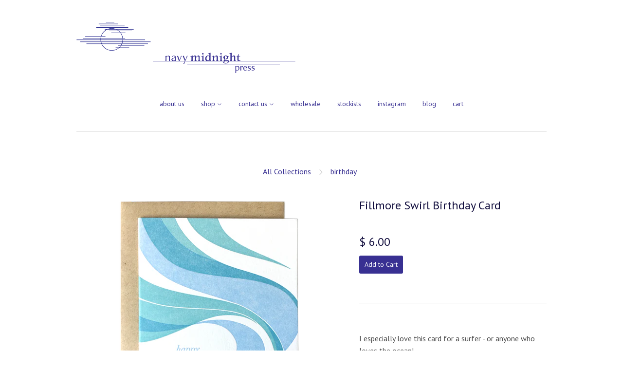

--- FILE ---
content_type: text/html; charset=utf-8
request_url: https://www.navymidnight.com/collections/birthday/products/fillmore-swirl-birthday-card
body_size: 14977
content:
<!doctype html>
<!--[if lt IE 7]><html class="no-js lt-ie9 lt-ie8 lt-ie7" lang="en"> <![endif]-->
<!--[if IE 7]><html class="no-js lt-ie9 lt-ie8" lang="en"> <![endif]-->
<!--[if IE 8]><html class="no-js lt-ie9" lang="en"> <![endif]-->
<!--[if IE 9 ]><html class="ie9 no-js"> <![endif]-->
<!--[if (gt IE 9)|!(IE)]><!--> <html class="no-js"> <!--<![endif]-->
<head>

  <!-- Basic page needs ================================================== -->
  <meta charset="utf-8">
  <meta http-equiv="X-UA-Compatible" content="IE=edge,chrome=1">

  
  <link rel="shortcut icon" href="//www.navymidnight.com/cdn/shop/t/5/assets/favicon.png?v=129140672705286088961429760000" type="image/png" />
  

  <!-- Title and description ================================================== -->
  <title>
  Fillmore Swirl Birthday Card &ndash; Navy Midnight Press
  </title>

  
  <meta name="description" content="I especially love this card for a surfer - or anyone who loves the ocean! The design is inspired by the swirling graphics on 1960s gig posters from San Francisco&#39;s famed Fillmore venue - so also a great card for music lovers, graphic designers and other creative types. Size: A2 folded card, 4 1/4&quot; x 5 1/2&quot; Blank inside">
  

  <!-- Product meta ================================================== -->
  

  <meta property="og:type" content="product">
  <meta property="og:title" content="Fillmore Swirl Birthday Card">
  
  <meta property="og:image" content="http://www.navymidnight.com/cdn/shop/products/gc_swirl_hb_copy_grande.png?v=1549325718">
  <meta property="og:image:secure_url" content="https://www.navymidnight.com/cdn/shop/products/gc_swirl_hb_copy_grande.png?v=1549325718">
  
  <meta property="og:image" content="http://www.navymidnight.com/cdn/shop/products/hb_fillmoreswirl_stamps_sq_sm_ed8677ed-58f4-4e5e-8a5d-6373881be7f9_grande.png?v=1627078220">
  <meta property="og:image:secure_url" content="https://www.navymidnight.com/cdn/shop/products/hb_fillmoreswirl_stamps_sq_sm_ed8677ed-58f4-4e5e-8a5d-6373881be7f9_grande.png?v=1627078220">
  
  <meta property="og:price:amount" content="6.00">
  <meta property="og:price:currency" content="USD">


  <meta property="og:description" content="I especially love this card for a surfer - or anyone who loves the ocean! The design is inspired by the swirling graphics on 1960s gig posters from San Francisco&#39;s famed Fillmore venue - so also a great card for music lovers, graphic designers and other creative types. Size: A2 folded card, 4 1/4&quot; x 5 1/2&quot; Blank inside">

  <meta property="og:url" content="https://navy-midnight-press.myshopify.com/products/fillmore-swirl-birthday-card">
  <meta property="og:site_name" content="Navy Midnight Press">

  



  <meta name="twitter:site" content="@">


  <meta name="twitter:card" content="product">
  <meta name="twitter:title" content="Fillmore Swirl Birthday Card">
  <meta name="twitter:description" content="I especially love this card for a surfer - or anyone who loves the ocean!
The design is inspired by the swirling graphics on 1960s gig posters from San Francisco&#39;s famed Fillmore venue - so also a great card for music lovers, graphic designers and other creative types.

Size: A2 folded card, 4 1/4&quot; x 5 1/2&quot;
Blank inside
Paper: 100% reclaimed cotton, tree-free, 110 lb cover weight
Process: Letterpress printed by hand
Envelope: 100% recycled content
Made in California
Anything other than the card and envelope in styled photos is a &#39;serving suggestion&#39; and not included with the card purchase. (But you knew that.)
">
  <meta name="twitter:image" content="https://www.navymidnight.com/cdn/shop/products/gc_swirl_hb_copy_medium.png?v=1549325718">
  <meta name="twitter:image:width" content="240">
  <meta name="twitter:image:height" content="240">
  <meta name="twitter:label1" content="Price">
  <meta name="twitter:data1" content="$ 6.00 USD">
  
  <meta name="twitter:label2" content="Brand">
  <meta name="twitter:data2" content="Navy Midnight Press">
  



  <!-- Helpers ================================================== -->
  <link rel="canonical" href="https://navy-midnight-press.myshopify.com/products/fillmore-swirl-birthday-card">
  <meta name="viewport" content="width=device-width,initial-scale=1">

  
  <!-- Ajaxify Cart Plugin ================================================== -->
  <link href="//www.navymidnight.com/cdn/shop/t/5/assets/ajaxify.scss.css?v=179427815491752230281430321794" rel="stylesheet" type="text/css" media="all" />
  

  <!-- CSS ================================================== -->
  <link href="//www.navymidnight.com/cdn/shop/t/5/assets/timber.scss.css?v=106738255087562766181696635904" rel="stylesheet" type="text/css" media="all" />
  
  
  
  <link href="//fonts.googleapis.com/css?family=PT+Sans:400,700" rel="stylesheet" type="text/css" media="all" />


  


  



  <!-- Header hook for plugins ================================================== -->
  <script>window.performance && window.performance.mark && window.performance.mark('shopify.content_for_header.start');</script><meta id="shopify-digital-wallet" name="shopify-digital-wallet" content="/8266941/digital_wallets/dialog">
<meta name="shopify-checkout-api-token" content="f1f1f20aae2cef1f4f73f45b5445cb05">
<meta id="in-context-paypal-metadata" data-shop-id="8266941" data-venmo-supported="false" data-environment="production" data-locale="en_US" data-paypal-v4="true" data-currency="USD">
<link rel="alternate" type="application/json+oembed" href="https://navy-midnight-press.myshopify.com/products/fillmore-swirl-birthday-card.oembed">
<script async="async" src="/checkouts/internal/preloads.js?locale=en-US"></script>
<link rel="preconnect" href="https://shop.app" crossorigin="anonymous">
<script async="async" src="https://shop.app/checkouts/internal/preloads.js?locale=en-US&shop_id=8266941" crossorigin="anonymous"></script>
<script id="apple-pay-shop-capabilities" type="application/json">{"shopId":8266941,"countryCode":"US","currencyCode":"USD","merchantCapabilities":["supports3DS"],"merchantId":"gid:\/\/shopify\/Shop\/8266941","merchantName":"Navy Midnight Press","requiredBillingContactFields":["postalAddress","email"],"requiredShippingContactFields":["postalAddress","email"],"shippingType":"shipping","supportedNetworks":["visa","masterCard","amex","discover","elo","jcb"],"total":{"type":"pending","label":"Navy Midnight Press","amount":"1.00"},"shopifyPaymentsEnabled":true,"supportsSubscriptions":true}</script>
<script id="shopify-features" type="application/json">{"accessToken":"f1f1f20aae2cef1f4f73f45b5445cb05","betas":["rich-media-storefront-analytics"],"domain":"www.navymidnight.com","predictiveSearch":true,"shopId":8266941,"locale":"en"}</script>
<script>var Shopify = Shopify || {};
Shopify.shop = "navy-midnight-press.myshopify.com";
Shopify.locale = "en";
Shopify.currency = {"active":"USD","rate":"1.0"};
Shopify.country = "US";
Shopify.theme = {"name":"React","id":11777821,"schema_name":null,"schema_version":null,"theme_store_id":348,"role":"main"};
Shopify.theme.handle = "null";
Shopify.theme.style = {"id":null,"handle":null};
Shopify.cdnHost = "www.navymidnight.com/cdn";
Shopify.routes = Shopify.routes || {};
Shopify.routes.root = "/";</script>
<script type="module">!function(o){(o.Shopify=o.Shopify||{}).modules=!0}(window);</script>
<script>!function(o){function n(){var o=[];function n(){o.push(Array.prototype.slice.apply(arguments))}return n.q=o,n}var t=o.Shopify=o.Shopify||{};t.loadFeatures=n(),t.autoloadFeatures=n()}(window);</script>
<script>
  window.ShopifyPay = window.ShopifyPay || {};
  window.ShopifyPay.apiHost = "shop.app\/pay";
  window.ShopifyPay.redirectState = null;
</script>
<script id="shop-js-analytics" type="application/json">{"pageType":"product"}</script>
<script defer="defer" async type="module" src="//www.navymidnight.com/cdn/shopifycloud/shop-js/modules/v2/client.init-shop-cart-sync_BdyHc3Nr.en.esm.js"></script>
<script defer="defer" async type="module" src="//www.navymidnight.com/cdn/shopifycloud/shop-js/modules/v2/chunk.common_Daul8nwZ.esm.js"></script>
<script type="module">
  await import("//www.navymidnight.com/cdn/shopifycloud/shop-js/modules/v2/client.init-shop-cart-sync_BdyHc3Nr.en.esm.js");
await import("//www.navymidnight.com/cdn/shopifycloud/shop-js/modules/v2/chunk.common_Daul8nwZ.esm.js");

  window.Shopify.SignInWithShop?.initShopCartSync?.({"fedCMEnabled":true,"windoidEnabled":true});

</script>
<script>
  window.Shopify = window.Shopify || {};
  if (!window.Shopify.featureAssets) window.Shopify.featureAssets = {};
  window.Shopify.featureAssets['shop-js'] = {"shop-cart-sync":["modules/v2/client.shop-cart-sync_QYOiDySF.en.esm.js","modules/v2/chunk.common_Daul8nwZ.esm.js"],"init-fed-cm":["modules/v2/client.init-fed-cm_DchLp9rc.en.esm.js","modules/v2/chunk.common_Daul8nwZ.esm.js"],"shop-button":["modules/v2/client.shop-button_OV7bAJc5.en.esm.js","modules/v2/chunk.common_Daul8nwZ.esm.js"],"init-windoid":["modules/v2/client.init-windoid_DwxFKQ8e.en.esm.js","modules/v2/chunk.common_Daul8nwZ.esm.js"],"shop-cash-offers":["modules/v2/client.shop-cash-offers_DWtL6Bq3.en.esm.js","modules/v2/chunk.common_Daul8nwZ.esm.js","modules/v2/chunk.modal_CQq8HTM6.esm.js"],"shop-toast-manager":["modules/v2/client.shop-toast-manager_CX9r1SjA.en.esm.js","modules/v2/chunk.common_Daul8nwZ.esm.js"],"init-shop-email-lookup-coordinator":["modules/v2/client.init-shop-email-lookup-coordinator_UhKnw74l.en.esm.js","modules/v2/chunk.common_Daul8nwZ.esm.js"],"pay-button":["modules/v2/client.pay-button_DzxNnLDY.en.esm.js","modules/v2/chunk.common_Daul8nwZ.esm.js"],"avatar":["modules/v2/client.avatar_BTnouDA3.en.esm.js"],"init-shop-cart-sync":["modules/v2/client.init-shop-cart-sync_BdyHc3Nr.en.esm.js","modules/v2/chunk.common_Daul8nwZ.esm.js"],"shop-login-button":["modules/v2/client.shop-login-button_D8B466_1.en.esm.js","modules/v2/chunk.common_Daul8nwZ.esm.js","modules/v2/chunk.modal_CQq8HTM6.esm.js"],"init-customer-accounts-sign-up":["modules/v2/client.init-customer-accounts-sign-up_C8fpPm4i.en.esm.js","modules/v2/client.shop-login-button_D8B466_1.en.esm.js","modules/v2/chunk.common_Daul8nwZ.esm.js","modules/v2/chunk.modal_CQq8HTM6.esm.js"],"init-shop-for-new-customer-accounts":["modules/v2/client.init-shop-for-new-customer-accounts_CVTO0Ztu.en.esm.js","modules/v2/client.shop-login-button_D8B466_1.en.esm.js","modules/v2/chunk.common_Daul8nwZ.esm.js","modules/v2/chunk.modal_CQq8HTM6.esm.js"],"init-customer-accounts":["modules/v2/client.init-customer-accounts_dRgKMfrE.en.esm.js","modules/v2/client.shop-login-button_D8B466_1.en.esm.js","modules/v2/chunk.common_Daul8nwZ.esm.js","modules/v2/chunk.modal_CQq8HTM6.esm.js"],"shop-follow-button":["modules/v2/client.shop-follow-button_CkZpjEct.en.esm.js","modules/v2/chunk.common_Daul8nwZ.esm.js","modules/v2/chunk.modal_CQq8HTM6.esm.js"],"lead-capture":["modules/v2/client.lead-capture_BntHBhfp.en.esm.js","modules/v2/chunk.common_Daul8nwZ.esm.js","modules/v2/chunk.modal_CQq8HTM6.esm.js"],"checkout-modal":["modules/v2/client.checkout-modal_CfxcYbTm.en.esm.js","modules/v2/chunk.common_Daul8nwZ.esm.js","modules/v2/chunk.modal_CQq8HTM6.esm.js"],"shop-login":["modules/v2/client.shop-login_Da4GZ2H6.en.esm.js","modules/v2/chunk.common_Daul8nwZ.esm.js","modules/v2/chunk.modal_CQq8HTM6.esm.js"],"payment-terms":["modules/v2/client.payment-terms_MV4M3zvL.en.esm.js","modules/v2/chunk.common_Daul8nwZ.esm.js","modules/v2/chunk.modal_CQq8HTM6.esm.js"]};
</script>
<script>(function() {
  var isLoaded = false;
  function asyncLoad() {
    if (isLoaded) return;
    isLoaded = true;
    var urls = ["https:\/\/cdn.hextom.com\/js\/quickannouncementbar.js?shop=navy-midnight-press.myshopify.com"];
    for (var i = 0; i < urls.length; i++) {
      var s = document.createElement('script');
      s.type = 'text/javascript';
      s.async = true;
      s.src = urls[i];
      var x = document.getElementsByTagName('script')[0];
      x.parentNode.insertBefore(s, x);
    }
  };
  if(window.attachEvent) {
    window.attachEvent('onload', asyncLoad);
  } else {
    window.addEventListener('load', asyncLoad, false);
  }
})();</script>
<script id="__st">var __st={"a":8266941,"offset":-28800,"reqid":"c337ac14-fda2-4ff2-bf3c-25bedd9bc14d-1768964545","pageurl":"www.navymidnight.com\/collections\/birthday\/products\/fillmore-swirl-birthday-card","u":"357204678f93","p":"product","rtyp":"product","rid":1549308690455};</script>
<script>window.ShopifyPaypalV4VisibilityTracking = true;</script>
<script id="captcha-bootstrap">!function(){'use strict';const t='contact',e='account',n='new_comment',o=[[t,t],['blogs',n],['comments',n],[t,'customer']],c=[[e,'customer_login'],[e,'guest_login'],[e,'recover_customer_password'],[e,'create_customer']],r=t=>t.map((([t,e])=>`form[action*='/${t}']:not([data-nocaptcha='true']) input[name='form_type'][value='${e}']`)).join(','),a=t=>()=>t?[...document.querySelectorAll(t)].map((t=>t.form)):[];function s(){const t=[...o],e=r(t);return a(e)}const i='password',u='form_key',d=['recaptcha-v3-token','g-recaptcha-response','h-captcha-response',i],f=()=>{try{return window.sessionStorage}catch{return}},m='__shopify_v',_=t=>t.elements[u];function p(t,e,n=!1){try{const o=window.sessionStorage,c=JSON.parse(o.getItem(e)),{data:r}=function(t){const{data:e,action:n}=t;return t[m]||n?{data:e,action:n}:{data:t,action:n}}(c);for(const[e,n]of Object.entries(r))t.elements[e]&&(t.elements[e].value=n);n&&o.removeItem(e)}catch(o){console.error('form repopulation failed',{error:o})}}const l='form_type',E='cptcha';function T(t){t.dataset[E]=!0}const w=window,h=w.document,L='Shopify',v='ce_forms',y='captcha';let A=!1;((t,e)=>{const n=(g='f06e6c50-85a8-45c8-87d0-21a2b65856fe',I='https://cdn.shopify.com/shopifycloud/storefront-forms-hcaptcha/ce_storefront_forms_captcha_hcaptcha.v1.5.2.iife.js',D={infoText:'Protected by hCaptcha',privacyText:'Privacy',termsText:'Terms'},(t,e,n)=>{const o=w[L][v],c=o.bindForm;if(c)return c(t,g,e,D).then(n);var r;o.q.push([[t,g,e,D],n]),r=I,A||(h.body.append(Object.assign(h.createElement('script'),{id:'captcha-provider',async:!0,src:r})),A=!0)});var g,I,D;w[L]=w[L]||{},w[L][v]=w[L][v]||{},w[L][v].q=[],w[L][y]=w[L][y]||{},w[L][y].protect=function(t,e){n(t,void 0,e),T(t)},Object.freeze(w[L][y]),function(t,e,n,w,h,L){const[v,y,A,g]=function(t,e,n){const i=e?o:[],u=t?c:[],d=[...i,...u],f=r(d),m=r(i),_=r(d.filter((([t,e])=>n.includes(e))));return[a(f),a(m),a(_),s()]}(w,h,L),I=t=>{const e=t.target;return e instanceof HTMLFormElement?e:e&&e.form},D=t=>v().includes(t);t.addEventListener('submit',(t=>{const e=I(t);if(!e)return;const n=D(e)&&!e.dataset.hcaptchaBound&&!e.dataset.recaptchaBound,o=_(e),c=g().includes(e)&&(!o||!o.value);(n||c)&&t.preventDefault(),c&&!n&&(function(t){try{if(!f())return;!function(t){const e=f();if(!e)return;const n=_(t);if(!n)return;const o=n.value;o&&e.removeItem(o)}(t);const e=Array.from(Array(32),(()=>Math.random().toString(36)[2])).join('');!function(t,e){_(t)||t.append(Object.assign(document.createElement('input'),{type:'hidden',name:u})),t.elements[u].value=e}(t,e),function(t,e){const n=f();if(!n)return;const o=[...t.querySelectorAll(`input[type='${i}']`)].map((({name:t})=>t)),c=[...d,...o],r={};for(const[a,s]of new FormData(t).entries())c.includes(a)||(r[a]=s);n.setItem(e,JSON.stringify({[m]:1,action:t.action,data:r}))}(t,e)}catch(e){console.error('failed to persist form',e)}}(e),e.submit())}));const S=(t,e)=>{t&&!t.dataset[E]&&(n(t,e.some((e=>e===t))),T(t))};for(const o of['focusin','change'])t.addEventListener(o,(t=>{const e=I(t);D(e)&&S(e,y())}));const B=e.get('form_key'),M=e.get(l),P=B&&M;t.addEventListener('DOMContentLoaded',(()=>{const t=y();if(P)for(const e of t)e.elements[l].value===M&&p(e,B);[...new Set([...A(),...v().filter((t=>'true'===t.dataset.shopifyCaptcha))])].forEach((e=>S(e,t)))}))}(h,new URLSearchParams(w.location.search),n,t,e,['guest_login'])})(!0,!0)}();</script>
<script integrity="sha256-4kQ18oKyAcykRKYeNunJcIwy7WH5gtpwJnB7kiuLZ1E=" data-source-attribution="shopify.loadfeatures" defer="defer" src="//www.navymidnight.com/cdn/shopifycloud/storefront/assets/storefront/load_feature-a0a9edcb.js" crossorigin="anonymous"></script>
<script crossorigin="anonymous" defer="defer" src="//www.navymidnight.com/cdn/shopifycloud/storefront/assets/shopify_pay/storefront-65b4c6d7.js?v=20250812"></script>
<script data-source-attribution="shopify.dynamic_checkout.dynamic.init">var Shopify=Shopify||{};Shopify.PaymentButton=Shopify.PaymentButton||{isStorefrontPortableWallets:!0,init:function(){window.Shopify.PaymentButton.init=function(){};var t=document.createElement("script");t.src="https://www.navymidnight.com/cdn/shopifycloud/portable-wallets/latest/portable-wallets.en.js",t.type="module",document.head.appendChild(t)}};
</script>
<script data-source-attribution="shopify.dynamic_checkout.buyer_consent">
  function portableWalletsHideBuyerConsent(e){var t=document.getElementById("shopify-buyer-consent"),n=document.getElementById("shopify-subscription-policy-button");t&&n&&(t.classList.add("hidden"),t.setAttribute("aria-hidden","true"),n.removeEventListener("click",e))}function portableWalletsShowBuyerConsent(e){var t=document.getElementById("shopify-buyer-consent"),n=document.getElementById("shopify-subscription-policy-button");t&&n&&(t.classList.remove("hidden"),t.removeAttribute("aria-hidden"),n.addEventListener("click",e))}window.Shopify?.PaymentButton&&(window.Shopify.PaymentButton.hideBuyerConsent=portableWalletsHideBuyerConsent,window.Shopify.PaymentButton.showBuyerConsent=portableWalletsShowBuyerConsent);
</script>
<script data-source-attribution="shopify.dynamic_checkout.cart.bootstrap">document.addEventListener("DOMContentLoaded",(function(){function t(){return document.querySelector("shopify-accelerated-checkout-cart, shopify-accelerated-checkout")}if(t())Shopify.PaymentButton.init();else{new MutationObserver((function(e,n){t()&&(Shopify.PaymentButton.init(),n.disconnect())})).observe(document.body,{childList:!0,subtree:!0})}}));
</script>
<link id="shopify-accelerated-checkout-styles" rel="stylesheet" media="screen" href="https://www.navymidnight.com/cdn/shopifycloud/portable-wallets/latest/accelerated-checkout-backwards-compat.css" crossorigin="anonymous">
<style id="shopify-accelerated-checkout-cart">
        #shopify-buyer-consent {
  margin-top: 1em;
  display: inline-block;
  width: 100%;
}

#shopify-buyer-consent.hidden {
  display: none;
}

#shopify-subscription-policy-button {
  background: none;
  border: none;
  padding: 0;
  text-decoration: underline;
  font-size: inherit;
  cursor: pointer;
}

#shopify-subscription-policy-button::before {
  box-shadow: none;
}

      </style>

<script>window.performance && window.performance.mark && window.performance.mark('shopify.content_for_header.end');</script>

  

<!--[if lt IE 9]>
<script src="//html5shiv.googlecode.com/svn/trunk/html5.js" type="text/javascript"></script>
<script src="//www.navymidnight.com/cdn/shop/t/5/assets/respond.min.js?v=52248677837542619231429758898" type="text/javascript"></script>
<link href="//www.navymidnight.com/cdn/shop/t/5/assets/respond-proxy.html" id="respond-proxy" rel="respond-proxy" />
<link href="//navy-midnight-press.myshopify.com/search?q=7c0529f89ef9718fd1e4c7686ce8090c" id="respond-redirect" rel="respond-redirect" />
<script src="//navy-midnight-press.myshopify.com/search?q=7c0529f89ef9718fd1e4c7686ce8090c" type="text/javascript"></script>
<![endif]-->



  

  <script src="//ajax.googleapis.com/ajax/libs/jquery/1.11.0/jquery.min.js" type="text/javascript"></script>
  <script src="//www.navymidnight.com/cdn/shop/t/5/assets/modernizr.min.js?v=26620055551102246001429758898" type="text/javascript"></script>

<link href="https://monorail-edge.shopifysvc.com" rel="dns-prefetch">
<script>(function(){if ("sendBeacon" in navigator && "performance" in window) {try {var session_token_from_headers = performance.getEntriesByType('navigation')[0].serverTiming.find(x => x.name == '_s').description;} catch {var session_token_from_headers = undefined;}var session_cookie_matches = document.cookie.match(/_shopify_s=([^;]*)/);var session_token_from_cookie = session_cookie_matches && session_cookie_matches.length === 2 ? session_cookie_matches[1] : "";var session_token = session_token_from_headers || session_token_from_cookie || "";function handle_abandonment_event(e) {var entries = performance.getEntries().filter(function(entry) {return /monorail-edge.shopifysvc.com/.test(entry.name);});if (!window.abandonment_tracked && entries.length === 0) {window.abandonment_tracked = true;var currentMs = Date.now();var navigation_start = performance.timing.navigationStart;var payload = {shop_id: 8266941,url: window.location.href,navigation_start,duration: currentMs - navigation_start,session_token,page_type: "product"};window.navigator.sendBeacon("https://monorail-edge.shopifysvc.com/v1/produce", JSON.stringify({schema_id: "online_store_buyer_site_abandonment/1.1",payload: payload,metadata: {event_created_at_ms: currentMs,event_sent_at_ms: currentMs}}));}}window.addEventListener('pagehide', handle_abandonment_event);}}());</script>
<script id="web-pixels-manager-setup">(function e(e,d,r,n,o){if(void 0===o&&(o={}),!Boolean(null===(a=null===(i=window.Shopify)||void 0===i?void 0:i.analytics)||void 0===a?void 0:a.replayQueue)){var i,a;window.Shopify=window.Shopify||{};var t=window.Shopify;t.analytics=t.analytics||{};var s=t.analytics;s.replayQueue=[],s.publish=function(e,d,r){return s.replayQueue.push([e,d,r]),!0};try{self.performance.mark("wpm:start")}catch(e){}var l=function(){var e={modern:/Edge?\/(1{2}[4-9]|1[2-9]\d|[2-9]\d{2}|\d{4,})\.\d+(\.\d+|)|Firefox\/(1{2}[4-9]|1[2-9]\d|[2-9]\d{2}|\d{4,})\.\d+(\.\d+|)|Chrom(ium|e)\/(9{2}|\d{3,})\.\d+(\.\d+|)|(Maci|X1{2}).+ Version\/(15\.\d+|(1[6-9]|[2-9]\d|\d{3,})\.\d+)([,.]\d+|)( \(\w+\)|)( Mobile\/\w+|) Safari\/|Chrome.+OPR\/(9{2}|\d{3,})\.\d+\.\d+|(CPU[ +]OS|iPhone[ +]OS|CPU[ +]iPhone|CPU IPhone OS|CPU iPad OS)[ +]+(15[._]\d+|(1[6-9]|[2-9]\d|\d{3,})[._]\d+)([._]\d+|)|Android:?[ /-](13[3-9]|1[4-9]\d|[2-9]\d{2}|\d{4,})(\.\d+|)(\.\d+|)|Android.+Firefox\/(13[5-9]|1[4-9]\d|[2-9]\d{2}|\d{4,})\.\d+(\.\d+|)|Android.+Chrom(ium|e)\/(13[3-9]|1[4-9]\d|[2-9]\d{2}|\d{4,})\.\d+(\.\d+|)|SamsungBrowser\/([2-9]\d|\d{3,})\.\d+/,legacy:/Edge?\/(1[6-9]|[2-9]\d|\d{3,})\.\d+(\.\d+|)|Firefox\/(5[4-9]|[6-9]\d|\d{3,})\.\d+(\.\d+|)|Chrom(ium|e)\/(5[1-9]|[6-9]\d|\d{3,})\.\d+(\.\d+|)([\d.]+$|.*Safari\/(?![\d.]+ Edge\/[\d.]+$))|(Maci|X1{2}).+ Version\/(10\.\d+|(1[1-9]|[2-9]\d|\d{3,})\.\d+)([,.]\d+|)( \(\w+\)|)( Mobile\/\w+|) Safari\/|Chrome.+OPR\/(3[89]|[4-9]\d|\d{3,})\.\d+\.\d+|(CPU[ +]OS|iPhone[ +]OS|CPU[ +]iPhone|CPU IPhone OS|CPU iPad OS)[ +]+(10[._]\d+|(1[1-9]|[2-9]\d|\d{3,})[._]\d+)([._]\d+|)|Android:?[ /-](13[3-9]|1[4-9]\d|[2-9]\d{2}|\d{4,})(\.\d+|)(\.\d+|)|Mobile Safari.+OPR\/([89]\d|\d{3,})\.\d+\.\d+|Android.+Firefox\/(13[5-9]|1[4-9]\d|[2-9]\d{2}|\d{4,})\.\d+(\.\d+|)|Android.+Chrom(ium|e)\/(13[3-9]|1[4-9]\d|[2-9]\d{2}|\d{4,})\.\d+(\.\d+|)|Android.+(UC? ?Browser|UCWEB|U3)[ /]?(15\.([5-9]|\d{2,})|(1[6-9]|[2-9]\d|\d{3,})\.\d+)\.\d+|SamsungBrowser\/(5\.\d+|([6-9]|\d{2,})\.\d+)|Android.+MQ{2}Browser\/(14(\.(9|\d{2,})|)|(1[5-9]|[2-9]\d|\d{3,})(\.\d+|))(\.\d+|)|K[Aa][Ii]OS\/(3\.\d+|([4-9]|\d{2,})\.\d+)(\.\d+|)/},d=e.modern,r=e.legacy,n=navigator.userAgent;return n.match(d)?"modern":n.match(r)?"legacy":"unknown"}(),u="modern"===l?"modern":"legacy",c=(null!=n?n:{modern:"",legacy:""})[u],f=function(e){return[e.baseUrl,"/wpm","/b",e.hashVersion,"modern"===e.buildTarget?"m":"l",".js"].join("")}({baseUrl:d,hashVersion:r,buildTarget:u}),m=function(e){var d=e.version,r=e.bundleTarget,n=e.surface,o=e.pageUrl,i=e.monorailEndpoint;return{emit:function(e){var a=e.status,t=e.errorMsg,s=(new Date).getTime(),l=JSON.stringify({metadata:{event_sent_at_ms:s},events:[{schema_id:"web_pixels_manager_load/3.1",payload:{version:d,bundle_target:r,page_url:o,status:a,surface:n,error_msg:t},metadata:{event_created_at_ms:s}}]});if(!i)return console&&console.warn&&console.warn("[Web Pixels Manager] No Monorail endpoint provided, skipping logging."),!1;try{return self.navigator.sendBeacon.bind(self.navigator)(i,l)}catch(e){}var u=new XMLHttpRequest;try{return u.open("POST",i,!0),u.setRequestHeader("Content-Type","text/plain"),u.send(l),!0}catch(e){return console&&console.warn&&console.warn("[Web Pixels Manager] Got an unhandled error while logging to Monorail."),!1}}}}({version:r,bundleTarget:l,surface:e.surface,pageUrl:self.location.href,monorailEndpoint:e.monorailEndpoint});try{o.browserTarget=l,function(e){var d=e.src,r=e.async,n=void 0===r||r,o=e.onload,i=e.onerror,a=e.sri,t=e.scriptDataAttributes,s=void 0===t?{}:t,l=document.createElement("script"),u=document.querySelector("head"),c=document.querySelector("body");if(l.async=n,l.src=d,a&&(l.integrity=a,l.crossOrigin="anonymous"),s)for(var f in s)if(Object.prototype.hasOwnProperty.call(s,f))try{l.dataset[f]=s[f]}catch(e){}if(o&&l.addEventListener("load",o),i&&l.addEventListener("error",i),u)u.appendChild(l);else{if(!c)throw new Error("Did not find a head or body element to append the script");c.appendChild(l)}}({src:f,async:!0,onload:function(){if(!function(){var e,d;return Boolean(null===(d=null===(e=window.Shopify)||void 0===e?void 0:e.analytics)||void 0===d?void 0:d.initialized)}()){var d=window.webPixelsManager.init(e)||void 0;if(d){var r=window.Shopify.analytics;r.replayQueue.forEach((function(e){var r=e[0],n=e[1],o=e[2];d.publishCustomEvent(r,n,o)})),r.replayQueue=[],r.publish=d.publishCustomEvent,r.visitor=d.visitor,r.initialized=!0}}},onerror:function(){return m.emit({status:"failed",errorMsg:"".concat(f," has failed to load")})},sri:function(e){var d=/^sha384-[A-Za-z0-9+/=]+$/;return"string"==typeof e&&d.test(e)}(c)?c:"",scriptDataAttributes:o}),m.emit({status:"loading"})}catch(e){m.emit({status:"failed",errorMsg:(null==e?void 0:e.message)||"Unknown error"})}}})({shopId: 8266941,storefrontBaseUrl: "https://navy-midnight-press.myshopify.com",extensionsBaseUrl: "https://extensions.shopifycdn.com/cdn/shopifycloud/web-pixels-manager",monorailEndpoint: "https://monorail-edge.shopifysvc.com/unstable/produce_batch",surface: "storefront-renderer",enabledBetaFlags: ["2dca8a86"],webPixelsConfigList: [{"id":"shopify-app-pixel","configuration":"{}","eventPayloadVersion":"v1","runtimeContext":"STRICT","scriptVersion":"0450","apiClientId":"shopify-pixel","type":"APP","privacyPurposes":["ANALYTICS","MARKETING"]},{"id":"shopify-custom-pixel","eventPayloadVersion":"v1","runtimeContext":"LAX","scriptVersion":"0450","apiClientId":"shopify-pixel","type":"CUSTOM","privacyPurposes":["ANALYTICS","MARKETING"]}],isMerchantRequest: false,initData: {"shop":{"name":"Navy Midnight Press","paymentSettings":{"currencyCode":"USD"},"myshopifyDomain":"navy-midnight-press.myshopify.com","countryCode":"US","storefrontUrl":"https:\/\/navy-midnight-press.myshopify.com"},"customer":null,"cart":null,"checkout":null,"productVariants":[{"price":{"amount":6.0,"currencyCode":"USD"},"product":{"title":"Fillmore Swirl Birthday Card","vendor":"Navy Midnight Press","id":"1549308690455","untranslatedTitle":"Fillmore Swirl Birthday Card","url":"\/products\/fillmore-swirl-birthday-card","type":"birthday"},"id":"13183820529687","image":{"src":"\/\/www.navymidnight.com\/cdn\/shop\/products\/gc_swirl_hb_copy.png?v=1549325718"},"sku":"gc-054","title":"Default Title","untranslatedTitle":"Default Title"}],"purchasingCompany":null},},"https://www.navymidnight.com/cdn","fcfee988w5aeb613cpc8e4bc33m6693e112",{"modern":"","legacy":""},{"shopId":"8266941","storefrontBaseUrl":"https:\/\/navy-midnight-press.myshopify.com","extensionBaseUrl":"https:\/\/extensions.shopifycdn.com\/cdn\/shopifycloud\/web-pixels-manager","surface":"storefront-renderer","enabledBetaFlags":"[\"2dca8a86\"]","isMerchantRequest":"false","hashVersion":"fcfee988w5aeb613cpc8e4bc33m6693e112","publish":"custom","events":"[[\"page_viewed\",{}],[\"product_viewed\",{\"productVariant\":{\"price\":{\"amount\":6.0,\"currencyCode\":\"USD\"},\"product\":{\"title\":\"Fillmore Swirl Birthday Card\",\"vendor\":\"Navy Midnight Press\",\"id\":\"1549308690455\",\"untranslatedTitle\":\"Fillmore Swirl Birthday Card\",\"url\":\"\/products\/fillmore-swirl-birthday-card\",\"type\":\"birthday\"},\"id\":\"13183820529687\",\"image\":{\"src\":\"\/\/www.navymidnight.com\/cdn\/shop\/products\/gc_swirl_hb_copy.png?v=1549325718\"},\"sku\":\"gc-054\",\"title\":\"Default Title\",\"untranslatedTitle\":\"Default Title\"}}]]"});</script><script>
  window.ShopifyAnalytics = window.ShopifyAnalytics || {};
  window.ShopifyAnalytics.meta = window.ShopifyAnalytics.meta || {};
  window.ShopifyAnalytics.meta.currency = 'USD';
  var meta = {"product":{"id":1549308690455,"gid":"gid:\/\/shopify\/Product\/1549308690455","vendor":"Navy Midnight Press","type":"birthday","handle":"fillmore-swirl-birthday-card","variants":[{"id":13183820529687,"price":600,"name":"Fillmore Swirl Birthday Card","public_title":null,"sku":"gc-054"}],"remote":false},"page":{"pageType":"product","resourceType":"product","resourceId":1549308690455,"requestId":"c337ac14-fda2-4ff2-bf3c-25bedd9bc14d-1768964545"}};
  for (var attr in meta) {
    window.ShopifyAnalytics.meta[attr] = meta[attr];
  }
</script>
<script class="analytics">
  (function () {
    var customDocumentWrite = function(content) {
      var jquery = null;

      if (window.jQuery) {
        jquery = window.jQuery;
      } else if (window.Checkout && window.Checkout.$) {
        jquery = window.Checkout.$;
      }

      if (jquery) {
        jquery('body').append(content);
      }
    };

    var hasLoggedConversion = function(token) {
      if (token) {
        return document.cookie.indexOf('loggedConversion=' + token) !== -1;
      }
      return false;
    }

    var setCookieIfConversion = function(token) {
      if (token) {
        var twoMonthsFromNow = new Date(Date.now());
        twoMonthsFromNow.setMonth(twoMonthsFromNow.getMonth() + 2);

        document.cookie = 'loggedConversion=' + token + '; expires=' + twoMonthsFromNow;
      }
    }

    var trekkie = window.ShopifyAnalytics.lib = window.trekkie = window.trekkie || [];
    if (trekkie.integrations) {
      return;
    }
    trekkie.methods = [
      'identify',
      'page',
      'ready',
      'track',
      'trackForm',
      'trackLink'
    ];
    trekkie.factory = function(method) {
      return function() {
        var args = Array.prototype.slice.call(arguments);
        args.unshift(method);
        trekkie.push(args);
        return trekkie;
      };
    };
    for (var i = 0; i < trekkie.methods.length; i++) {
      var key = trekkie.methods[i];
      trekkie[key] = trekkie.factory(key);
    }
    trekkie.load = function(config) {
      trekkie.config = config || {};
      trekkie.config.initialDocumentCookie = document.cookie;
      var first = document.getElementsByTagName('script')[0];
      var script = document.createElement('script');
      script.type = 'text/javascript';
      script.onerror = function(e) {
        var scriptFallback = document.createElement('script');
        scriptFallback.type = 'text/javascript';
        scriptFallback.onerror = function(error) {
                var Monorail = {
      produce: function produce(monorailDomain, schemaId, payload) {
        var currentMs = new Date().getTime();
        var event = {
          schema_id: schemaId,
          payload: payload,
          metadata: {
            event_created_at_ms: currentMs,
            event_sent_at_ms: currentMs
          }
        };
        return Monorail.sendRequest("https://" + monorailDomain + "/v1/produce", JSON.stringify(event));
      },
      sendRequest: function sendRequest(endpointUrl, payload) {
        // Try the sendBeacon API
        if (window && window.navigator && typeof window.navigator.sendBeacon === 'function' && typeof window.Blob === 'function' && !Monorail.isIos12()) {
          var blobData = new window.Blob([payload], {
            type: 'text/plain'
          });

          if (window.navigator.sendBeacon(endpointUrl, blobData)) {
            return true;
          } // sendBeacon was not successful

        } // XHR beacon

        var xhr = new XMLHttpRequest();

        try {
          xhr.open('POST', endpointUrl);
          xhr.setRequestHeader('Content-Type', 'text/plain');
          xhr.send(payload);
        } catch (e) {
          console.log(e);
        }

        return false;
      },
      isIos12: function isIos12() {
        return window.navigator.userAgent.lastIndexOf('iPhone; CPU iPhone OS 12_') !== -1 || window.navigator.userAgent.lastIndexOf('iPad; CPU OS 12_') !== -1;
      }
    };
    Monorail.produce('monorail-edge.shopifysvc.com',
      'trekkie_storefront_load_errors/1.1',
      {shop_id: 8266941,
      theme_id: 11777821,
      app_name: "storefront",
      context_url: window.location.href,
      source_url: "//www.navymidnight.com/cdn/s/trekkie.storefront.cd680fe47e6c39ca5d5df5f0a32d569bc48c0f27.min.js"});

        };
        scriptFallback.async = true;
        scriptFallback.src = '//www.navymidnight.com/cdn/s/trekkie.storefront.cd680fe47e6c39ca5d5df5f0a32d569bc48c0f27.min.js';
        first.parentNode.insertBefore(scriptFallback, first);
      };
      script.async = true;
      script.src = '//www.navymidnight.com/cdn/s/trekkie.storefront.cd680fe47e6c39ca5d5df5f0a32d569bc48c0f27.min.js';
      first.parentNode.insertBefore(script, first);
    };
    trekkie.load(
      {"Trekkie":{"appName":"storefront","development":false,"defaultAttributes":{"shopId":8266941,"isMerchantRequest":null,"themeId":11777821,"themeCityHash":"14704969944875110418","contentLanguage":"en","currency":"USD","eventMetadataId":"877570f3-4bfb-4afd-9c33-cdef83da9e89"},"isServerSideCookieWritingEnabled":true,"monorailRegion":"shop_domain","enabledBetaFlags":["65f19447"]},"Session Attribution":{},"S2S":{"facebookCapiEnabled":false,"source":"trekkie-storefront-renderer","apiClientId":580111}}
    );

    var loaded = false;
    trekkie.ready(function() {
      if (loaded) return;
      loaded = true;

      window.ShopifyAnalytics.lib = window.trekkie;

      var originalDocumentWrite = document.write;
      document.write = customDocumentWrite;
      try { window.ShopifyAnalytics.merchantGoogleAnalytics.call(this); } catch(error) {};
      document.write = originalDocumentWrite;

      window.ShopifyAnalytics.lib.page(null,{"pageType":"product","resourceType":"product","resourceId":1549308690455,"requestId":"c337ac14-fda2-4ff2-bf3c-25bedd9bc14d-1768964545","shopifyEmitted":true});

      var match = window.location.pathname.match(/checkouts\/(.+)\/(thank_you|post_purchase)/)
      var token = match? match[1]: undefined;
      if (!hasLoggedConversion(token)) {
        setCookieIfConversion(token);
        window.ShopifyAnalytics.lib.track("Viewed Product",{"currency":"USD","variantId":13183820529687,"productId":1549308690455,"productGid":"gid:\/\/shopify\/Product\/1549308690455","name":"Fillmore Swirl Birthday Card","price":"6.00","sku":"gc-054","brand":"Navy Midnight Press","variant":null,"category":"birthday","nonInteraction":true,"remote":false},undefined,undefined,{"shopifyEmitted":true});
      window.ShopifyAnalytics.lib.track("monorail:\/\/trekkie_storefront_viewed_product\/1.1",{"currency":"USD","variantId":13183820529687,"productId":1549308690455,"productGid":"gid:\/\/shopify\/Product\/1549308690455","name":"Fillmore Swirl Birthday Card","price":"6.00","sku":"gc-054","brand":"Navy Midnight Press","variant":null,"category":"birthday","nonInteraction":true,"remote":false,"referer":"https:\/\/www.navymidnight.com\/collections\/birthday\/products\/fillmore-swirl-birthday-card"});
      }
    });


        var eventsListenerScript = document.createElement('script');
        eventsListenerScript.async = true;
        eventsListenerScript.src = "//www.navymidnight.com/cdn/shopifycloud/storefront/assets/shop_events_listener-3da45d37.js";
        document.getElementsByTagName('head')[0].appendChild(eventsListenerScript);

})();</script>
<script
  defer
  src="https://www.navymidnight.com/cdn/shopifycloud/perf-kit/shopify-perf-kit-3.0.4.min.js"
  data-application="storefront-renderer"
  data-shop-id="8266941"
  data-render-region="gcp-us-central1"
  data-page-type="product"
  data-theme-instance-id="11777821"
  data-theme-name=""
  data-theme-version=""
  data-monorail-region="shop_domain"
  data-resource-timing-sampling-rate="10"
  data-shs="true"
  data-shs-beacon="true"
  data-shs-export-with-fetch="true"
  data-shs-logs-sample-rate="1"
  data-shs-beacon-endpoint="https://www.navymidnight.com/api/collect"
></script>
</head>


<body class="template-product" >

  

  <div class="wrapper site-wrapper">

    <header class="site-header" role="banner">
      <div class="grid--full">

        

        <div class="grid-item text-center large--one-half large--text-left">
          
            <div class="h1 header-logo" itemscope itemtype="http://schema.org/Organization">
          
            
              <a href="/" itemprop="url">
                <img src="//www.navymidnight.com/cdn/shop/t/5/assets/logo.png?v=147785085849656366791430758598" alt="Navy Midnight Press" itemprop="logo">
              </a>
            
          
            </div>
          
        </div>

        <div class="grid-item text-center large--text-right large--one-half">
          <a href="/cart" id="cartToggle" class="site-header__module header-cart">
            <span class="icon icon-cart btn-secondary" aria-hidden="true"></span>
            <div class="header-cart--text">
              <span class="header-cart--label">Your cart</span>
              <span class="header-cart--count">
                <span class="cart-count">0</span>
                items
              </span>
            </div>
          </a>
          
        </div>
      </div>
      <script id="mcjs">!function(c,h,i,m,p){m=c.createElement(h),p=c.getElementsByTagName(h)[0],m.async=1,m.src=i,p.parentNode.insertBefore(m,p)}(document,"script","https://chimpstatic.com/mcjs-connected/js/users/81881e0ddc3f7e4d6491af7a6/8d223dc70ee19fef239ac78c0.js");</script>
    </header>

    <nav class="nav-bar" id="stickyNav" role="navigation">
      <div class="grid--full">
        <div class="grid-item large--five-eighths">
          <ul class="site-nav" id="accessibleNav">
  
    
    
      <li >
        <a href="/pages/about-us">about us</a>
      </li>
    
  
    
    
      <li class="site-nav--has-dropdown" aria-haspopup="true">
        <a href="/collections">
          shop
          <span class="icon-fallback-text">
            <span class="icon icon-arrow-down" aria-hidden="true"></span>
          </span>
        </a>
        <ul class="site-nav--dropdown">
          
            <li ><a href="/collections/new">new!</a></li>
          
            <li class="site-nav--active"><a href="/collections/birthday">birthday</a></li>
          
            <li ><a href="/collections/thank-you">thank you</a></li>
          
            <li ><a href="/collections/congratulations">congratulations</a></li>
          
            <li ><a href="/collections/love">love/encouragement</a></li>
          
            <li ><a href="/collections/baby">baby</a></li>
          
            <li ><a href="/collections/mother-father">mother/father</a></li>
          
            <li ><a href="/collections/sympathy">sympathy</a></li>
          
            <li ><a href="/collections/general">everyday</a></li>
          
            <li ><a href="/collections/assorted-card-sets">assorted card sets</a></li>
          
            <li ><a href="/collections/holiday">holiday</a></li>
          
            <li ><a href="/collections/art-prints">art prints</a></li>
          
            <li ><a href="/collections/gift-cards">gift cards</a></li>
          
        </ul>
      </li>
    
  
    
    
      <li class="site-nav--has-dropdown" aria-haspopup="true">
        <a href="/pages/contact-us">
          contact us
          <span class="icon-fallback-text">
            <span class="icon icon-arrow-down" aria-hidden="true"></span>
          </span>
        </a>
        <ul class="site-nav--dropdown">
          
            <li ><a href="/pages/contact-us">contact us</a></li>
          
        </ul>
      </li>
    
  
    
    
      <li >
        <a href="/pages/wholesale">wholesale</a>
      </li>
    
  
    
    
      <li >
        <a href="/pages/stockists">stockists</a>
      </li>
    
  
    
    
      <li >
        <a href="https://www.instagram.com/navymidnightpress/">instagram</a>
      </li>
    
  
    
    
      <li >
        <a href="/blogs/things-i-love-and-you-might-too">blog</a>
      </li>
    
  
    
    
      <li >
        <a href="/cart">cart</a>
      </li>
    
  
  
</ul>

        </div>
        
          <div class="grid-item large--three-eighths large--text-right">
            <ul class="site-nav">
              
              
                
                  
                  <li class="sticky-hide"><a href="/account/register" id="customer_register_link">Create account</a></li>
                  
                  <li class="sticky-hide"><a href="/account/login" id="customer_login_link">Log in</a></li>
                
              
            </ul>
          </div>
        
      </div>
    </nav>

    <main class="main-content" role="main">
      
        <hr class="hr--header">
      
      <div itemscope itemtype="http://schema.org/Product">

  <meta itemprop="url" content="https://navy-midnight-press.myshopify.com/products/fillmore-swirl-birthday-card">
  <meta itemprop="image" content="//www.navymidnight.com/cdn/shop/products/gc_swirl_hb_copy_grande.png?v=1549325718">

  
    
<nav class="breadcrumb" role="navigation" aria-label="breadcrumbs">

  

    
      <a href="/collections">All Collections</a>
      
        <span class="icon-fallback-text">
          <span class="icon icon-arrow-right" aria-hidden="true"></span>
        </span>
        
        <a href="/collections/birthday" title="">birthday</a>
      
    

  
</nav>


  

  <div class="grid">
    <div class="grid-item large--seven-twelfths">
      <div class="product-photo-container" id="productPhoto">
        
        <img id="productPhotoImg" src="//www.navymidnight.com/cdn/shop/products/gc_swirl_hb_copy_large.png?v=1549325718" alt="Fillmore Swirl Birthday Card"  data-zoom="//www.navymidnight.com/cdn/shop/products/gc_swirl_hb_copy_1024x1024.png?v=1549325718">
      </div>

      
        <ul class="product-photo-thumbs grid-uniform" id="productThumbs">

          
            <li class="grid-item large--one-quarter medium-down--one-quarter">
              <a href="//www.navymidnight.com/cdn/shop/products/gc_swirl_hb_copy_1024x1024.png?v=1549325718" class="product-photo-thumb">
                <img src="//www.navymidnight.com/cdn/shop/products/gc_swirl_hb_copy_compact.png?v=1549325718" alt="Fillmore Swirl Birthday Card">
              </a>
            </li>
          
            <li class="grid-item large--one-quarter medium-down--one-quarter">
              <a href="//www.navymidnight.com/cdn/shop/products/hb_fillmoreswirl_stamps_sq_sm_ed8677ed-58f4-4e5e-8a5d-6373881be7f9_1024x1024.png?v=1627078220" class="product-photo-thumb">
                <img src="//www.navymidnight.com/cdn/shop/products/hb_fillmoreswirl_stamps_sq_sm_ed8677ed-58f4-4e5e-8a5d-6373881be7f9_compact.png?v=1627078220" alt="Fillmore Swirl Birthday Card">
              </a>
            </li>
          

        </ul>
      

    </div>

    <div class="grid-item large--five-twelfths">

      <h1 class="h2" itemprop="name">Fillmore Swirl Birthday Card</h1>
      

      <div itemprop="offers" itemscope itemtype="http://schema.org/Offer">

        <meta itemprop="priceCurrency" content="USD">

        <link itemprop="availability" href="http://schema.org/InStock">

        <form action="/cart/add" method="post" enctype="multipart/form-data" id="addToCartForm">

          <div class="product-options">
            <select name="id" id="productSelect" class="product-variants">
              
              <option selected value="13183820529687">
                
                  Default Title - $ 6.00 USD
                
              </option>
              
            </select>

            
          </div>

          
          <p class="h2">
            
            <span id="productPrice" itemprop="price">$ 6.00</span>
          </p>

          <button type="submit" name="add" id="addToCart" class="btn">
            <span id="addToCartText">Add to Cart</span>
          </button>
          
            <span id="variantQuantity" class="variant-quantity"></span>
          
        </form>

      </div>

      <hr>

      <div class="product-description rte" itemprop="description">
        <p><meta charset="utf-8">I especially love this card for a surfer - or anyone who loves the ocean!</p>
<p>The design is inspired by the swirling graphics on 1960s gig posters from San Francisco's famed Fillmore venue - so also a great card for music lovers, graphic designers and other creative types.<br></p>
<ul>
<li>Size: A2 folded card, 4 1/4" x 5 1/2"</li>
<li>Blank inside</li>
<li>Paper: 100% reclaimed cotton, tree-free, 110 lb cover weight</li>
<li>Process: Letterpress printed by hand</li>
<li>Envelope: 100% recycled content</li>
<li>Made in California</li>
<li>Anything other than the card and envelope in styled photos is a 'serving suggestion' and not included with the card purchase. (But you knew that.)</li>
</ul>
      </div>

      
        



<div class="social-sharing is-default" data-permalink="https://navy-midnight-press.myshopify.com/products/fillmore-swirl-birthday-card">

  
    <a target="_blank" href="//www.facebook.com/sharer.php?u=https://navy-midnight-press.myshopify.com/products/fillmore-swirl-birthday-card" class="share-facebook">
      <span class="icon icon-facebook"></span>
      <span class="share-title">Share</span>
      <span class="share-count">0</span>
    </a>
  

  
    <a target="_blank" href="//twitter.com/share?url=https://navy-midnight-press.myshopify.com/products/fillmore-swirl-birthday-card&amp;text=Fillmore%20Swirl%20Birthday%20Card" class="share-twitter">
      <span class="icon icon-twitter"></span>
      <span class="share-title">Tweet</span>
      <span class="share-count">0</span>
    </a>
  

  

    
       <a target="_blank" href="//pinterest.com/pin/create/button/?url=https://navy-midnight-press.myshopify.com/products/fillmore-swirl-birthday-card&amp;media=http://www.navymidnight.com/cdn/shop/products/gc_swirl_hb_copy_1024x1024.png?v=1549325718&amp;description=Fillmore%20Swirl%20Birthday%20Card" class="share-pinterest">
        <span class="icon icon-pinterest"></span>
        <span class="share-title">Pin it</span>
        <span class="share-count">0</span>
      </a>
    

    
      <a target="_blank" href="http://www.thefancy.com/fancyit?ItemURL=https://navy-midnight-press.myshopify.com/products/fillmore-swirl-birthday-card&amp;Title=Fillmore%20Swirl%20Birthday%20Card&amp;Category=Other&amp;ImageURL=//www.navymidnight.com/cdn/shop/products/gc_swirl_hb_copy_1024x1024.png?v=1549325718" class="share-fancy">
        <span class="icon icon-fancy"></span>
        <span class="share-title">Fancy</span>
      </a>
    

  

  
    <a target="_blank" href="//plus.google.com/share?url=https://navy-midnight-press.myshopify.com/products/fillmore-swirl-birthday-card" class="share-google">
      <!-- Cannot get Google+ share count with JS yet -->
      <span class="icon icon-google"></span>
      <span class="share-count">+1</span>
    </a>
  

</div>

      

    </div>
  </div>

  
    
    





  <hr>
  <div class="section-header text-center">
    <span class="h3 section-header--title">More from this collection</span>
  </div>
  <div class="grid-uniform product-grid">
    
    
    
    
      
        
          







<div class="grid-item medium--one-third large--one-third">

  <a href="/collections/birthday/products/anemone-birthday" class="product-grid-item text-center">
    <div class="product-grid-image">
      <div class="product-grid-image--centered">
        
        
        <img src="//www.navymidnight.com/cdn/shop/products/gc_hb_anemone_large.png?v=1583777082" alt="Anemone Birthday Card">
      </div>
    </div>

    
      <p>
        
          <span class="h6 color-secondary">Anemone Birthday Card</span><br>
        
        
          
          

$ 6.00
          
        
      </p>
    
  </a>

</div>

        
      
    
      
        
          







<div class="grid-item medium--one-third large--one-third">

  <a href="/collections/birthday/products/bamboo-pearls-birthday" class="product-grid-item text-center">
    <div class="product-grid-image">
      <div class="product-grid-image--centered">
        
        
        <img src="//www.navymidnight.com/cdn/shop/products/gc_hb_bamboopearls_large.png?v=1620164766" alt="Bamboo Pearls Birthday">
      </div>
    </div>

    
      <p>
        
          <span class="h6 color-secondary">Bamboo Pearls Birthday</span><br>
        
        
          
          

$ 6.00
          
        
      </p>
    
  </a>

</div>

        
      
    
      
        
          







<div class="grid-item medium--one-third large--one-third">

  <a href="/collections/birthday/products/bird-of-paradise-birthday-card" class="product-grid-item text-center">
    <div class="product-grid-image">
      <div class="product-grid-image--centered">
        
        
        <img src="//www.navymidnight.com/cdn/shop/products/gc_hb_paradise_large.png?v=1603408480" alt="Bird of Paradise Birthday Card">
      </div>
    </div>

    
      <p>
        
          <span class="h6 color-secondary">Bird of Paradise Birthday Card</span><br>
        
        
          
          

$ 6.00
          
        
      </p>
    
  </a>

</div>

        
      
    
      
        
      
    
  </div>


  

</div>

<script src="//www.navymidnight.com/cdn/shopifycloud/storefront/assets/themes_support/option_selection-b017cd28.js" type="text/javascript"></script>
<script>
  var selectCallback = function(variant, selector) {
    timber.productPage({
      moneyFormat: "$ {{amount}}",
      variant: variant,
      selector: selector
    });
  };

  jQuery(function($) {
    new Shopify.OptionSelectors('productSelect', {
      product: {"id":1549308690455,"title":"Fillmore Swirl Birthday Card","handle":"fillmore-swirl-birthday-card","description":"\u003cp\u003e\u003cmeta charset=\"utf-8\"\u003eI especially love this card for a surfer - or anyone who loves the ocean!\u003c\/p\u003e\n\u003cp\u003eThe design is inspired by the swirling graphics on 1960s gig posters from San Francisco's famed Fillmore venue - so also a great card for music lovers, graphic designers and other creative types.\u003cbr\u003e\u003c\/p\u003e\n\u003cul\u003e\n\u003cli\u003eSize: A2 folded card, 4 1\/4\" x 5 1\/2\"\u003c\/li\u003e\n\u003cli\u003eBlank inside\u003c\/li\u003e\n\u003cli\u003ePaper: 100% reclaimed cotton, tree-free, 110 lb cover weight\u003c\/li\u003e\n\u003cli\u003eProcess: Letterpress printed by hand\u003c\/li\u003e\n\u003cli\u003eEnvelope: 100% recycled content\u003c\/li\u003e\n\u003cli\u003eMade in California\u003c\/li\u003e\n\u003cli\u003eAnything other than the card and envelope in styled photos is a 'serving suggestion' and not included with the card purchase. (But you knew that.)\u003c\/li\u003e\n\u003c\/ul\u003e","published_at":"2019-02-04T16:13:41-08:00","created_at":"2019-02-04T16:15:11-08:00","vendor":"Navy Midnight Press","type":"birthday","tags":[],"price":600,"price_min":600,"price_max":600,"available":true,"price_varies":false,"compare_at_price":null,"compare_at_price_min":0,"compare_at_price_max":0,"compare_at_price_varies":false,"variants":[{"id":13183820529687,"title":"Default Title","option1":"Default Title","option2":null,"option3":null,"sku":"gc-054","requires_shipping":true,"taxable":true,"featured_image":null,"available":true,"name":"Fillmore Swirl Birthday Card","public_title":null,"options":["Default Title"],"price":600,"weight":28,"compare_at_price":null,"inventory_quantity":-75,"inventory_management":null,"inventory_policy":"deny","barcode":"","requires_selling_plan":false,"selling_plan_allocations":[]}],"images":["\/\/www.navymidnight.com\/cdn\/shop\/products\/gc_swirl_hb_copy.png?v=1549325718","\/\/www.navymidnight.com\/cdn\/shop\/products\/hb_fillmoreswirl_stamps_sq_sm_ed8677ed-58f4-4e5e-8a5d-6373881be7f9.png?v=1627078220"],"featured_image":"\/\/www.navymidnight.com\/cdn\/shop\/products\/gc_swirl_hb_copy.png?v=1549325718","options":["Title"],"media":[{"alt":null,"id":1492690436119,"position":1,"preview_image":{"aspect_ratio":1.0,"height":1537,"width":1537,"src":"\/\/www.navymidnight.com\/cdn\/shop\/products\/gc_swirl_hb_copy.png?v=1549325718"},"aspect_ratio":1.0,"height":1537,"media_type":"image","src":"\/\/www.navymidnight.com\/cdn\/shop\/products\/gc_swirl_hb_copy.png?v=1549325718","width":1537},{"alt":null,"id":20773512118339,"position":2,"preview_image":{"aspect_ratio":1.0,"height":600,"width":600,"src":"\/\/www.navymidnight.com\/cdn\/shop\/products\/hb_fillmoreswirl_stamps_sq_sm_ed8677ed-58f4-4e5e-8a5d-6373881be7f9.png?v=1627078220"},"aspect_ratio":1.0,"height":600,"media_type":"image","src":"\/\/www.navymidnight.com\/cdn\/shop\/products\/hb_fillmoreswirl_stamps_sq_sm_ed8677ed-58f4-4e5e-8a5d-6373881be7f9.png?v=1627078220","width":600}],"requires_selling_plan":false,"selling_plan_groups":[],"content":"\u003cp\u003e\u003cmeta charset=\"utf-8\"\u003eI especially love this card for a surfer - or anyone who loves the ocean!\u003c\/p\u003e\n\u003cp\u003eThe design is inspired by the swirling graphics on 1960s gig posters from San Francisco's famed Fillmore venue - so also a great card for music lovers, graphic designers and other creative types.\u003cbr\u003e\u003c\/p\u003e\n\u003cul\u003e\n\u003cli\u003eSize: A2 folded card, 4 1\/4\" x 5 1\/2\"\u003c\/li\u003e\n\u003cli\u003eBlank inside\u003c\/li\u003e\n\u003cli\u003ePaper: 100% reclaimed cotton, tree-free, 110 lb cover weight\u003c\/li\u003e\n\u003cli\u003eProcess: Letterpress printed by hand\u003c\/li\u003e\n\u003cli\u003eEnvelope: 100% recycled content\u003c\/li\u003e\n\u003cli\u003eMade in California\u003c\/li\u003e\n\u003cli\u003eAnything other than the card and envelope in styled photos is a 'serving suggestion' and not included with the card purchase. (But you knew that.)\u003c\/li\u003e\n\u003c\/ul\u003e"},
      onVariantSelected: selectCallback,
      enableHistoryState: true
    });

    // Add label if only one product option and it isn't 'Title'. Could be 'Size'.
    

    // Hide selectors if we only have 1 variant and its title contains 'Default'.
    
      $('.selector-wrapper').hide();
    
  });
</script>


  <script src="//www.navymidnight.com/cdn/shop/t/5/assets/jquery.zoom.min.js?v=7098547149633335911429758898" type="text/javascript"></script>


    </main>

    <hr>

    <footer class="site-footer medium-down--text-center" role="contentinfo">
      <div class="grid">

        
        
        
        
        
        

        

        

        

        

        
        <div class="grid-item ">
          <div class="site-footer--bucket">
            <h3>Newsletter</h3>
            
<form action="https://navymidnight.us16.list-manage.com/subscribe/post?u=81881e0ddc3f7e4d6491af7a6&amp;id=0ba95868bd" method="post" id="mc-embedded-subscribe-form" name="mc-embedded-subscribe-form" target="_blank">
  <input type="email" value="" name="EMAIL" id="mail" placeholder="your-email@example.com" aria-label="your-email@example.com" autocorrect="off" autocapitalize="off">
  <input type="submit" class="btn" name="subscribe" id="subscribe" value="Subscribe">
</form>

          </div>
        </div>
        
      </div>
    </footer>


  </div>

  <footer class="site-footer text-center" role="contentinfo">
    <div class="wrapper">
      <div class="grid">
        <div class="grid-item large--one-third">
          <form action="/search" method="get" class="input-group search-bar" role="search">
  
  
  <input type="search" name="q" value="" placeholder="Search our store" class="input-group-field" aria-label="Search our store">
  <span class="input-group-btn">
    <button class="btn icon-fallback-text" type="submit">
      <span class="icon icon-search" aria-hidden="true"></span>
      <span class="fallback-text">Search</span>
    </button>
  </span>
</form>

        </div>
        <div class="grid-item large--two-thirds large--text-right">
          
            <ul class="payment-icons">
              
                <li>
                  <span class="icon-fallback-text">
                    <span class="icon icon-american_express" aria-hidden="true"></span>
                    <span class="fallback-text">american express</span>
                  </span>
                </li>
              
                <li>
                  <span class="icon-fallback-text">
                    <span class="icon icon-apple_pay" aria-hidden="true"></span>
                    <span class="fallback-text">apple pay</span>
                  </span>
                </li>
              
                <li>
                  <span class="icon-fallback-text">
                    <span class="icon icon-diners_club" aria-hidden="true"></span>
                    <span class="fallback-text">diners club</span>
                  </span>
                </li>
              
                <li>
                  <span class="icon-fallback-text">
                    <span class="icon icon-discover" aria-hidden="true"></span>
                    <span class="fallback-text">discover</span>
                  </span>
                </li>
              
                <li>
                  <span class="icon-fallback-text">
                    <span class="icon icon-google_pay" aria-hidden="true"></span>
                    <span class="fallback-text">google pay</span>
                  </span>
                </li>
              
                <li>
                  <span class="icon-fallback-text">
                    <span class="icon icon-master" aria-hidden="true"></span>
                    <span class="fallback-text">master</span>
                  </span>
                </li>
              
                <li>
                  <span class="icon-fallback-text">
                    <span class="icon icon-paypal" aria-hidden="true"></span>
                    <span class="fallback-text">paypal</span>
                  </span>
                </li>
              
                <li>
                  <span class="icon-fallback-text">
                    <span class="icon icon-shopify_pay" aria-hidden="true"></span>
                    <span class="fallback-text">shopify pay</span>
                  </span>
                </li>
              
                <li>
                  <span class="icon-fallback-text">
                    <span class="icon icon-visa" aria-hidden="true"></span>
                    <span class="fallback-text">visa</span>
                  </span>
                </li>
              
            </ul>
          
        </div>
        <div class="grid-item">
          <small>
            Copyright &copy; 2026 Navy Midnight Press<br>
            <a target="_blank" rel="nofollow" href="https://www.shopify.com?utm_campaign=poweredby&amp;utm_medium=shopify&amp;utm_source=onlinestore">Powered by Shopify</a>
          </small>
        </div>
      </div>
    </div>
  </footer>


  <script src="//www.navymidnight.com/cdn/shop/t/5/assets/shop.js?v=43926389055508107001739908959" type="text/javascript"></script>

  
  
  <script src="//www.navymidnight.com/cdn/shop/t/5/assets/handlebars.min.js?v=79044469952368397291429758897" type="text/javascript"></script>
  
  <script id="cartTemplate" type="text/template">
  
    <form action="/cart" method="post" novalidate>
      <div class="ajaxifyCart--products">
        {{#items}}
        <div class="ajaxifyCart--product">
          <div class="ajaxifyCart--row" data-id="{{id}}">
            <div class="grid">
              <div class="grid-item large--two-thirds">
                <div class="grid">
                  <div class="grid-item one-quarter">
                    <a href="{{url}}" class="ajaxCart--product-image"><img src="{{img}}" alt=""></a>
                  </div>
                  <div class="grid-item three-quarters">
                    <a href="{{url}}" class="h4">{{name}}</a>
                    <p>{{variation}}</p>
                  </div>
                </div>
              </div>
              <div class="grid-item large--one-third">
                <div class="grid">
                  <div class="grid-item one-third">
                    <div class="ajaxifyCart--qty">
                      <button type="button" class="ajaxifyCart--qty-adjuster ajaxifyCart--minus" data-id="{{id}}" data-qty="{{itemMinus}}">&minus;</button>
                      <input type="text" class="ajaxifyCart--num" value="{{itemQty}}" min="0" data-id="{{id}}" aria-label="quantity" pattern="[0-9]*">
                      <button type="button" class="ajaxifyCart--qty-adjuster ajaxifyCart--add" data-id="{{id}}" data-qty="{{itemAdd}}">+</button>
                    </div>
                  </div>
                  <div class="grid-item one-third text-center">
                    <p>{{price}}</p>
                  </div>
                  <div class="grid-item one-third text-right">
                    <p>
                      <small><a href="/cart/change?id={{id}}&amp;quantity=0" class="ajaxifyCart--remove" data-id="{{id}}">Remove</a></small>
                    </p>
                  </div>
                </div>
              </div>
            </div>
          </div>
        </div>
        {{/items}}
      </div>
      <div class="ajaxifyCart--row text-right medium-down--text-center">
        <span class="h3">Subtotal {{totalPrice}}</span>
        <input type="submit" class="{{btnClass}}" name="checkout" value="Checkout">
      </div>
    </form>
  
  </script>
  <script id="drawerTemplate" type="text/template">
  
    <div id="ajaxifyDrawer" class="ajaxify-drawer">
      <div id="ajaxifyCart" class="ajaxifyCart--content {{wrapperClass}}"></div>
    </div>
  
  </script>
  <script id="modalTemplate" type="text/template">
  
    <div id="ajaxifyModal" class="ajaxify-modal">
      <div id="ajaxifyCart" class="ajaxifyCart--content"></div>
    </div>
  
  </script>
  <script id="ajaxifyQty" type="text/template">
  
    <div class="ajaxifyCart--qty">
      <button type="button" class="ajaxifyCart--qty-adjuster ajaxifyCart--minus" data-id="{{id}}" data-qty="{{itemMinus}}">&minus;</button>
      <input type="text" class="ajaxifyCart--num" value="{{itemQty}}" min="0" data-id="{{id}}" aria-label="quantity" pattern="[0-9]*">
      <button type="button" class="ajaxifyCart--qty-adjuster ajaxifyCart--add" data-id="{{id}}" data-qty="{{itemAdd}}">+</button>
    </div>
  
  </script>
  <script id="jsQty" type="text/template">
  
    <div class="js-qty">
      <button type="button" class="js--qty-adjuster js--minus" data-id="{{id}}" data-qty="{{itemMinus}}">&minus;</button>
      <input type="text" class="js--num" value="{{itemQty}}" min="1" data-id="{{id}}" aria-label="quantity" pattern="[0-9]*" name="{{inputName}}" id="{{inputId}}">
      <button type="button" class="js--qty-adjuster js--add" data-id="{{id}}" data-qty="{{itemAdd}}">+</button>
    </div>
  
  </script>

  <script src="//www.navymidnight.com/cdn/shop/t/5/assets/ajaxify.js?v=102070686554331255691429758899" type="text/javascript"></script>
  <script>
  jQuery(function($) {
    ajaxifyShopify.init({
      method: 'drawer',
      wrapperClass: 'wrapper',
      formSelector: '#addToCartForm',
      addToCartSelector: '#addToCart',
      cartCountSelector: '.cart-count',
      toggleCartButton: '#cartToggle',
      btnClass: 'btn',
      moneyFormat: "$ {{amount}}",
      onToggleCallback: timber.cartToggleCallback
    });
  });
  </script>
  

  <script>
jQuery('a[href^="http"]').not('a[href^="https://navy-midnight-press.myshopify.com"]').attr('target', '_blank');
</script>
  
  


  <script>
  var $addToCartForm = $('form[action="/cart/add"]');
  if (window.MutationObserver && $addToCartForm.length) {
    if (typeof observer === 'object' && typeof observer.disconnect === 'function') {
      observer.disconnect();
    }
    var config = { childList: true, subtree: true };
    var observer = new MutationObserver(function() { 
      
        
      
      jQuery('.single-option-selector').trigger('change');
      observer.disconnect();
    });  
    observer.observe($addToCartForm[0], config);
  }
  </script>

  

<!-- **BEGIN** Hextom QAB Integration // Main Include - DO NOT MODIFY -->
    <!-- **BEGIN** Hextom QAB Integration // Main - DO NOT MODIFY -->
<script type="application/javascript">
    window.hextom_qab_meta = {
        p1: [
            
                
            
        ],
        p2: {
            
        }
    };
</script>
<!-- **END** Hextom QAB Integration // Main - DO NOT MODIFY -->
    <!-- **END** Hextom QAB Integration // Main Include - DO NOT MODIFY -->
</body>
</html>
